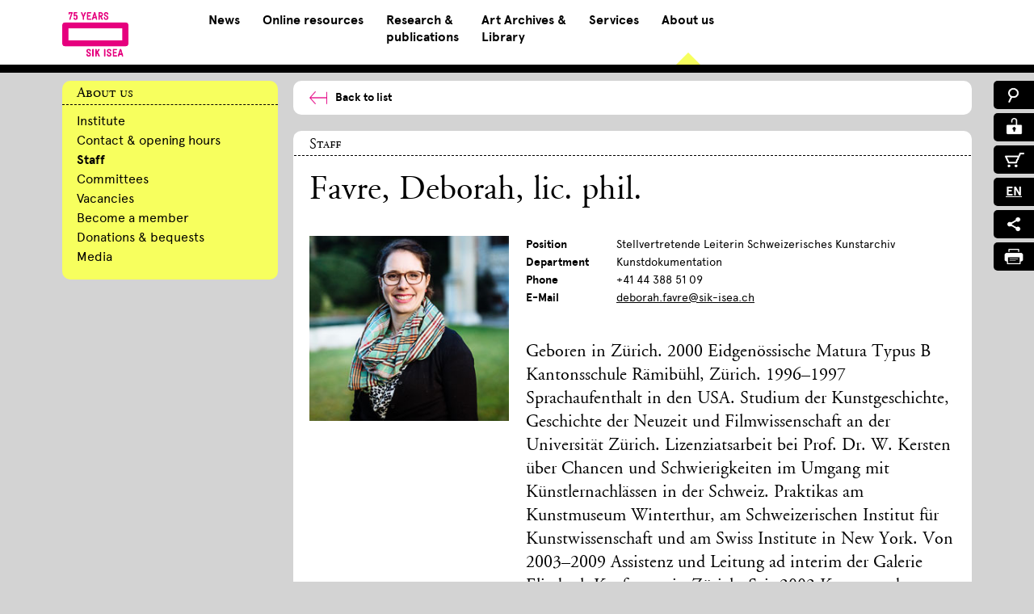

--- FILE ---
content_type: text/html; charset=utf-8
request_url: https://www.sik-isea.ch/en-us/About-us/About-us/Staff/Details?user=deborah.favre
body_size: 14947
content:
<!DOCTYPE html>
<html  lang="en-US">
<head id="Head">     
          <!-- Google Tag Manager -->
          <script>(function(w,d,s,l,i){w[l]=w[l]||[];w[l].push({'gtm.start':
          new Date().getTime(),event:'gtm.js'});var f=d.getElementsByTagName(s)[0],
          j=d.createElement(s),dl=l!='dataLayer'?'&l='+l:'';j.async=true;j.src=
          'https://www.googletagmanager.com/gtm.js?id='+i+dl;f.parentNode.insertBefore(j,f);
          })(window,document,'script','dataLayer','GTM-TKT48MJ');</script>
          <!-- End Google Tag Manager -->
        <meta content="text/html; charset=UTF-8" http-equiv="Content-Type" />
<meta name="REVISIT-AFTER" content="1 DAYS" />
<meta name="RATING" content="GENERAL" />
<meta name="RESOURCE-TYPE" content="DOCUMENT" />
<meta content="text/javascript" http-equiv="Content-Script-Type" />
<meta content="text/css" http-equiv="Content-Style-Type" />
<title>
	SIK-ISEA > About us > About us > Staff > Details
</title><meta id="MetaRobots" name="robots" content="INDEX, FOLLOW" /><link href="/Resources/Shared/stylesheets/dnndefault/7.0.0/default.css?cdv=353" type="text/css" rel="stylesheet"/><link href="/Portals/_default/Skins/2sic-Content/skin.css?cdv=353" type="text/css" rel="stylesheet"/><link href="/Portals/0/Containers/SIK-ISEA/container.css?cdv=353" type="text/css" rel="stylesheet"/><link href="/Portals/0/portal.css?cdv=353" type="text/css" rel="stylesheet"/><link href="/Portals/_default/Skins/2sic-Content/css/normalize.min.css?cdv=353" type="text/css" rel="stylesheet"/><link href="/Portals/_default/Skins/2sic-Content/css/royalsliderMax.css?cdv=353" type="text/css" rel="stylesheet"/><link href="/Portals/_default/Skins/2sic-Content/css/webfonts.css?cdv=353" type="text/css" rel="stylesheet"/><link href="/Portals/_default/Skins/2sic-Content/css/webfonts2.css?cdv=353" type="text/css" rel="stylesheet"/><link href="/Portals/_default/Skins/2sic-Content/css/webfonts3.css?cdv=353" type="text/css" rel="stylesheet"/><link href="/Portals/_default/Skins/2sic-Content/css/font-awesome.min.css?cdv=353" type="text/css" rel="stylesheet"/><link href="/Portals/_default/Skins/2sic-Content/css/select2.css?cdv=353" type="text/css" rel="stylesheet"/><link href="/Portals/_default/Skins/2sic-Content/css/main.css?cdv=353" type="text/css" rel="stylesheet"/><link href="https://maxcdn.bootstrapcdn.com/font-awesome/4.1.0/css/font-awesome.min.css?cdv=353" type="text/css" rel="stylesheet"/><link href="/Portals/_default/Skins/2sic-Content/css/jquery.mmenu.all.css?cdv=353" type="text/css" rel="stylesheet"/><link href="/Portals/_default/Skins/2sic-Content/css/print.css?cdv=353" media="print" type="text/css" rel="stylesheet"/><script src="/Resources/libraries/jQuery/03_05_01/jquery.js?cdv=353" type="text/javascript"></script><script src="/Resources/libraries/jQuery-Migrate/03_04_00/jquery-migrate.js?cdv=353" type="text/javascript"></script><script src="/Resources/libraries/jQuery-UI/01_13_02/jquery-ui.min.js?cdv=353" type="text/javascript"></script><link rel='SHORTCUT ICON' href='/Portals/0/favicon.ico?ver=6a_j6pQ--9GbhtU5rgYCSQ%3d%3d' type='image/x-icon' />     
        
			    <script type="text/javascript">
			      var _gaq = _gaq || [];
			      _gaq.push(['_setAccount', 'GTM-TKT48MJ']);
			      _gaq.push(['_trackPageview']);
			      
			 
			      (function() {
				    var ga = document.createElement('script'); ga.type = 'text/javascript'; ga.async = true;
				    ga.src = ('https:' == document.location.protocol ? 'https://' : 'http://') + 'stats.g.doubleclick.net/dc.js';
				    var s = document.getElementsByTagName('script')[0]; s.parentNode.insertBefore(ga, s);
			      })();
			    </script>
        
		  <meta name="viewport" content="width=device-width, initial-scale=1, user-scalable=no" /></head>
<body id="Body">     
					<!-- Google Tag Manager (noscript) --> 
					<noscript><iframe src="https://www.googletagmanager.com/ns.html?id=GTM-TKT48MJ"
					height="0" width="0" style="display:none;visibility:hidden"></iframe></noscript>
					<!-- End Google Tag Manager (noscript) -->
				

    <form method="post" action="/en-us/About-us/About-us/Staff/Details?user=deborah.favre" id="Form" enctype="multipart/form-data">
<div class="aspNetHidden">
<input type="hidden" name="__EVENTTARGET" id="__EVENTTARGET" value="" />
<input type="hidden" name="__EVENTARGUMENT" id="__EVENTARGUMENT" value="" />
<input type="hidden" name="__VIEWSTATE" id="__VIEWSTATE" value="gZ3DqcxU4t80IHzOqbXqSpcR1d+QWtonaWPaXaaaAsgCKsbVW4yg3lNQy3sXAttmoIpiyHOGXF6KDOFPTDN0m3hA3odzKhHQvkHptOmOgGa0T3xk68kFQ1a/50uQ63fm4TIdDPIApy1nQGD4yoQZfwjFFINo2aCb8O7K9Tlf2GUOZuteAOeg4Rjiu3Oji4u5frHQJGj9U2osFGLgOnno8o7R9OEHDgX88nObmhvtMU0JcweHl3yFJidlKZAqJreSWu27qU1otXTp2j8/tHmQFmwkSb1e/OY2bZrPSdj0kSfd/i7hQQ5HtgdE487/uof0Qtp+/+xDdK4cPAiwCrSDuFJwbncFHYOIcCHT8ENY3wrX4jwROsgfQGzVPq/yct35JqEQabi352auXUKb60BJaJcwf6l5LXNQ6gGogqU4XS3o7IEuyVWTQK8B5VyB1s/WuTlnbhTrPa9/YfQXMmAIFzJOM7pwZnJkRW2zaOst+o6G1825VTi+2XaRnbbEhDhmLv1KNKxCHPgZIJDfmcNiZIaiSX6iWnaOFoKiwj/swPmW6V9wMFXEuxDKeeD3/Ug9NyvqP2hslMrVeQpG19Vm3nXqqxYG4D2ZwyafwJHn2XnpYD5XFoxLdI4Nc5yRhoE0qcdPo1hLF8U0QOrDClF4rQcawZT6dSZyTWETPBm0sxiS4VqeVpckSoGJ2zLw/zQqfTgNLAq4p2blRqlgRE1uQkpEmvFNG/2qOXFJqGedkWWQcz1fCKJXHS6+FlOcv9bTPg2W4JmhUsHkWw6k/DmX8NAemPHBobBjibiyuFFo8C7nbitvJ9HktAN4u70GDtlEr5HzentqpR4QHalrfaU4MQxL0E015/gYJMuHeebDHnT2V4JXl5bcwRUh2bfNCPBXVSutq10UyLtjov4fD8SfIpSzd7oZkLTsngb+re30sfly/r3P4fwQAIveFsIvmZfOgcO6p/DS1wS6jtel4FvaJzzEOrOFX8JFYD0PcLkymIh0Az4ZuHFloBU1QI9cb9BHGbahdiwWE4gkhNYkewg1BEsjhycyH0dsRtCfj1EWJC7njkxCMZlZMubO/TRAl4hnhHVISAiROB9EcY1K5Bkohpb8T/ozCXDf3mqQmzpBjt6x18igVPV1+SFZwa6N5QN2lYy0zwJX4Inacy6LS/z3Qz6ntf+iCV/jgh7bzx0VO9z+WNjVKdsNu+ijcWX5kXFw4dRxyQoq4SRfLaQQNxGwI4/dmV53s0THZTtipALWji5Qun4Rkxc6FN0AbU7Fxea//MkHeSdbZTnmQVKVtBhrexkEQzmMngXYrkExkWVjNftsDxk8CCFwP4+YDXDGrCpEnQLQCbCtqivX1oFtK9WuMA2LQqVxDdlUpyV6LP+ck0gJh6ctpPq5HrJXipxZt2VE+l0dQQv7ljaqhoZxS4oSZ+wKV1AeIajwOeiMnTf/z2b5Cx65LEIeIebg7PNudH5qLxS9e/fmFyHALYtfb672lHbk7Ktz57WwNTBUqujnpNY/Y8sUjCft5Wco5WdZiqFN/7xw/8Trafj42E3JotOElUGUreorOuvV2WYTzPSdzTSNFUvvMUnPRrQ3KdGKg6v20IezPTDipzh/8+EU5D3X6fqgBOgCNDfn+2ZE/A+M3eVjXw6qydlZ+0wB7+2PV+yqX700ifsSeUx625Sf3ooI0roitUtUUBAmoS3obKKn8wGGuiFkc1IOlISAaFwjG5OTvQOcMxiDGlD8P2fM9vwWpPpzM1jsRz85XpbnHQX/OkCEJshcugtkFjSjG4nTTt0FGlT56/93S4VYk4imUqS+/FL/AUGmw1A7U88epmCdTWL7Eg1cn03tKahv4fp1lEu4zIYWquP71j53zeP4JcVbmrOncQqvV5cwRujXTJmZNyk42kwDJKdV1+J18o3DEteKKu5OwAn6d8ckOLyhaMOQBJM91q6wTGd7cXbc30gIln/0cga/VGEeCB2U2iJf6IQbYYoBo7nYDDXvTAbqXXluZgxDRWhbKmlHwGcUx8xmMOAJyJY6J2GsWQ6SBixfSRGb+Vgc7fphSurAzeTvP5rvSAHUz52VRgchDgn91iGKGnAhqbpcVxUa1TSOj7TfJhcnKoojyRKEbMBXef15AfpxHf5mxbtVmol/5AOMxzH11j9q7B1pe8xIiVCRDo0Gm12vwQ/av8e7lPLd8kc4QDt/UntEAHpc5wEpe9ZKSR/Z67vtfxJnuYoRccoT8j+8oOn5C9DXAHuq2/[base64]/hn/2Op+WgsrKg5u7H/vnmkd7yvljsyLWuYkDHc0/x92gOOXxT68UgppG024lDYOANONtGYv0w9Xo9Dj9klepuKhCzhPYaLgvstAPW3YAqtWMO2VTqh1aGVemWR0LNYbvrprP/quK9+D4ANvbIpqqTuqdm3uHmVrX85JAMaTGrPRRyLdX1VPU5hfkuQYl" />
</div>

<script type="text/javascript">
//<![CDATA[
var theForm = document.forms['Form'];
if (!theForm) {
    theForm = document.Form;
}
function __doPostBack(eventTarget, eventArgument) {
    if (!theForm.onsubmit || (theForm.onsubmit() != false)) {
        theForm.__EVENTTARGET.value = eventTarget;
        theForm.__EVENTARGUMENT.value = eventArgument;
        theForm.submit();
    }
}
//]]>
</script>


<script src="/WebResource.axd?d=pynGkmcFUV03i4WljY69G2z4ZFeADPF3eZPzHCmYLznata52hq4rVrSlMRI1&amp;t=638901608248157332" type="text/javascript"></script>

<script type="text/javascript">if (!(window.jQuery && window.jQuery.fn && window.jQuery.fn.hoverIntent)) document.write(unescape('%3Cscript src="/Portals/_default/Skins/2sic-Content/ICTMainNav/hoverIntent.js" type="text/javascript"%3E%3C/script%3E'));</script>
<script src="/ScriptResource.axd?d=NJmAwtEo3IoxUjM_VDmd5EF78EaMRaxpk8F3ZsodD6jhGwWgUYyws6XPyqWT3xcndjGdKTZ_a6O7Uf9AopHZJYX-xByXs1u7-bqBKx2dZB8YR1e6zFhzAbc5k8JiUMnmoKIYcg2&amp;t=5c0e0825" type="text/javascript"></script>
<script src="/ScriptResource.axd?d=dwY9oWetJoLilOrnuLOF-OgJ7OpsP9uKcT1kdZjesiZxK_RNpWqYqe6HUI0rrZTWiRRYi1zQGRG_f_tHED-9Csl5ShFmnVuNZclaXP-nUd12BHJXoOufk3WJLb4s1BtiIJUIdUiAS1fso_QA0&amp;t=5c0e0825" type="text/javascript"></script>
<div class="aspNetHidden">

	<input type="hidden" name="__VIEWSTATEGENERATOR" id="__VIEWSTATEGENERATOR" value="CA0B0334" />
	<input type="hidden" name="__VIEWSTATEENCRYPTED" id="__VIEWSTATEENCRYPTED" value="" />
	<input type="hidden" name="__EVENTVALIDATION" id="__EVENTVALIDATION" value="dp+fkqLCJE3SRt4PU/jJFRNgcpIjf/rLp5vOGMSi1fnqUNJgA2W+UkOz07RvkG4jbTM49x51+iZw0BXEHaUTs1YMkQ5/8kchrLbAZCWAWamWOG8Y" />
</div><script src="/js/dnncore.js?cdv=353" type="text/javascript"></script><script src="/Portals/_default/Skins/2sic-Content/ICTMainNav/script.js?cdv=353" type="text/javascript"></script><script src="/Portals/_default/Skins/2sic-Content/js/jquery.mmenu.min.all.js?cdv=353" type="text/javascript"></script><script src="/Portals/_default/Skins/2sic-Content/js/ict.slidernav.js?cdv=353" type="text/javascript"></script><script src="/Portals/_default/Skins/2sic-Content/js/select2.js?cdv=353" type="text/javascript"></script><script src="/Portals/_default/Skins/2sic-Content/js/select2_locale_de.js?cdv=353" type="text/javascript"></script><script src="/Portals/_default/Skins/2sic-Content/js/select2_locale_fr.js?cdv=353" type="text/javascript"></script><script src="/Portals/_default/Skins/2sic-Content/js/select2_locale_it.js?cdv=353" type="text/javascript"></script>
<script type="text/javascript">
//<![CDATA[
Sys.WebForms.PageRequestManager._initialize('ScriptManager', 'Form', [], [], [], 90, '');
//]]>
</script>

        
        
        

<!--CDF(Css|/Portals/_default/Skins/2sic-Content/css/royalsliderMax.css?cdv=353|DnnPageHeaderProvider|109)-->
<!--CDF(Css|/Portals/_default/Skins/2sic-Content/css/select2.css?cdv=353|DnnPageHeaderProvider|119)-->

<!--CDF(Javascript|/Portals/_default/Skins/2sic-Content/js/select2.js?cdv=353|DnnBodyProvider|180)-->
<!--CDF(Javascript|/Portals/_default/Skins/2sic-Content/js/select2_locale_de.js?cdv=353|DnnBodyProvider|181)-->
<!--CDF(Javascript|/Portals/_default/Skins/2sic-Content/js/select2_locale_fr.js?cdv=353|DnnBodyProvider|182)-->
<!--CDF(Javascript|/Portals/_default/Skins/2sic-Content/js/select2_locale_it.js?cdv=353|DnnBodyProvider|183)-->


<div id="page" class="mm-page">
    <!--CDF(Css|/Portals/_default/Skins/2sic-Content/css/normalize.min.css?cdv=353|DnnPageHeaderProvider|100)-->
<!--CDF(Css|/Portals/_default/Skins/2sic-Content/css/webfonts.css?cdv=353|DnnPageHeaderProvider|110)-->
<!--CDF(Css|/Portals/_default/Skins/2sic-Content/css/webfonts2.css?cdv=353|DnnPageHeaderProvider|111)-->
<!--CDF(Css|/Portals/_default/Skins/2sic-Content/css/webfonts3.css?cdv=353|DnnPageHeaderProvider|112)-->
<!--CDF(Css|/Portals/_default/Skins/2sic-Content/css/font-awesome.min.css?cdv=353|DnnPageHeaderProvider|113)-->
<!--CDF(Css|/Portals/_default/Skins/2sic-Content/css/main.css?cdv=353|DnnPageHeaderProvider|120)-->
<!--CDF(Css|/Portals/_default/Skins/2sic-Content/css/print.css?cdv=353|DnnPageHeaderProvider|200)-->
<!--CDF(Css|https://maxcdn.bootstrapcdn.com/font-awesome/4.1.0/css/font-awesome.min.css?cdv=353|DnnPageHeaderProvider|140)-->
<!--CDF(Css|/Portals/_default/Skins/2sic-Content/css/jquery.mmenu.all.css?cdv=353|DnnPageHeaderProvider|150)-->
<!--CDF(Javascript|/Portals/_default/Skins/2sic-Content/js/jquery.mmenu.min.all.js?cdv=353|DnnBodyProvider|160)-->
<!--CDF(Javascript|/Portals/_default/Skins/2sic-Content/js/ict.slidernav.js?cdv=353|DnnBodyProvider|170)-->

<header class="header-container transition ">    
    <div class="header-content wrapper clearfix">
        <div class="logo-container transition">
            <a id="dnn_Header_DnnLOGO_hypLogo" title="SIK-ISEA" href="https://www.sik-isea.ch/en-us/">
        <img src="/portals/_default/Skins/2sic-Content/content/logos/SIK-Logo-75_EN-magenta.png" alt="SIK-ISEA" style="height: 55px;" />
    </a>

            <div class="print-logo">
                <img src="/portals/_default/Skins/2sic-Content/content/logos/main-logo-black.png">
            </div>
        </div>
        <!-- logo-container -->
        <div class="nav-container">
            <script type="text/javascript">
      jQuery(document).ready(function() {
      splitSubMenu(3);
      });
    </script><ul class="megamenu" id="megamenu">
  <li class="aktuell"><a class="" href="https://www.sik-isea.ch/en-us/News">News</a><div class="sub">
      <div class="triangle"></div>
      <ul class="">
        <li class="subheader">
          <h2><span>News</span></h2>
        </li>
        <li class="sublink"><a href="https://www.sik-isea.ch/en-us/News/News/New-publications">New publications</a></li>
        <li class="sublink"><a href="https://www.sik-isea.ch/en-us/News/News/Events">Events</a></li>
      </ul>
    </div>
  </li>
  <li class="online_bestande"><a class="" href="https://www.sik-isea.ch/en-us/Online-resources">Online resources</a><div class="sub">
      <div class="triangle"></div>
      <ul class="">
        <li class="subheader">
          <h2><span>Online resources</span></h2>
        </li>
        <li class="sublink"><a href="https://research.sik-isea.ch">Research portal</a></li>
        <li class="sublink"><a href="https://www.sik-isea.ch/en-us/Online-resources/Online-resources/SIKART-Lexicon">SIKART Lexicon</a></li>
        <li class="sublink"><a href="https://recherche.sik-isea.ch/en/everything/on/catalogues">Catalogues raisonnés</a></li>
        <li class="sublink"><a href="https://recherche.sik-isea.ch/en/everything/on/collections">Collections and projects</a></li>
        <li class="sublink"><a href="https://smex-ctp.trendmicro.com:443/wis/clicktime/v1/query?url=https%3a%2f%2fsik%2disea.anton.ch%2flocale%2fen&amp;umid=d79864cd-8e7f-4264-bfb3-eb1d97f49676&amp;auth=2a7d18ac72e4355d31df3928ae22a91f9694aac3-a8413b6f7ae4d4825e3427355ff4a355b8cbb600">Archive Catalogue</a></li>
        <li class="sublink"><a href="https://slsp-rzh.primo.exlibrisgroup.com/discovery/search?vid=41SLSP_RZH:SIK_ISEA_TP2&amp;lang=en">Library Catalogue</a></li>
      </ul>
    </div>
  </li>
  <li class="forschung_publikationen"><a class="" href="https://www.sik-isea.ch/en-us/Research-publications">Research &<br/> publications</a><div class="sub">
      <div class="triangle"></div>
      <ul class="">
        <li class="subheader">
          <h2><span>Research</span></h2>
        </li>
        <li class="sublink"><a href="https://www.sik-isea.ch/en-us/Research-publications/Research/Research-projects">Research projects</a></li>
        <li class="sublink"><a href="https://www.sik-isea.ch/en-us/Research-publications/Research/Fellowship-Programme">Fellowship Programme</a></li>
      </ul>
      <ul class="">
        <li class="subheader">
          <h2><span>Publications</span></h2>
        </li>
        <li class="sublink"><a href="https://www.sik-isea.ch/en-us/Research-publications/Publications/Forthcoming-publications">Forthcoming publications</a></li>
        <li class="sublink"><a href="https://www.sik-isea.ch/en-us/Research-publications/Publications/List-of-publications">List of publications</a></li>
      </ul>
    </div>
  </li>
  <li class="kunstarchiv_bibliothek"><a class="" href="https://www.sik-isea.ch/en-us/Art-Archives-Library">Art Archives &<br/> Library</a><div class="sub">
      <div class="triangle"></div>
      <ul class="">
        <li class="subheader">
          <h2><span>Art Archives</span></h2>
        </li>
        <li class="sublink"><a href="https://www.sik-isea.ch/en-us/Art-Archives-Library/Art-Archives/General-information">General information</a></li>
        <li class="sublink"><a href="https://www.sik-isea.ch/en-us/Art-Archives-Library/Art-Archives/History">History</a></li>
        <li class="sublink"><a href="https://www.sik-isea.ch/en-us/Art-Archives-Library/Art-Archives/Documentation">Documentation</a></li>
        <li class="sublink"><a href="https://www.sik-isea.ch/en-us/Art-Archives-Library/Art-Archives/Fonds-Collection">Fonds Collection</a></li>
        <li class="sublink"><a href="https://www.sik-isea.ch/en-us/Art-Archives-Library/Art-Archives/Online-documents">Online documents</a></li>
      </ul>
      <ul class="">
        <li class="subheader">
          <h2><span>Library</span></h2>
        </li>
        <li class="sublink"><a href="https://www.sik-isea.ch/en-us/Art-Archives-Library/Library/General-information">General information</a></li>
        <li class="sublink"><a href="https://www.sik-isea.ch/en-us/Art-Archives-Library/Library/Library-catalogues">Library catalogues</a></li>
        <li class="sublink"><a href="https://www.sik-isea.ch/en-us/Art-Archives-Library/Library/Special-collections">Special collections</a></li>
        <li class="sublink"><a href="https://www.sik-isea.ch/en-us/Art-Archives-Library/Library/Digital-documents">Digital documents</a></li>
        <li class="sublink"><a href="https://www.sik-isea.ch/en-us/Art-Archives-Library/Library/List-of-links">List of links</a></li>
      </ul>
    </div>
  </li>
  <li class="dienstleistungen"><a class="" href="https://www.sik-isea.ch/en-us/Services">Services</a><div class="sub">
      <div class="triangle"></div>
      <ul class="">
        <li class="subheader">
          <h2><span>Services</span></h2>
        </li>
        <li class="sublink"><a href="https://www.sik-isea.ch/en-us/Services/Services/Overview">Overview</a></li>
        <li class="sublink"><a href="https://www.sik-isea.ch/en-us/Services/Services/Conservation-restoration">Conservation &amp; restoration</a></li>
        <li class="sublink"><a href="https://www.sik-isea.ch/en-us/Services/Services/Scientific-analysis">Scientific analysis</a></li>
        <li class="sublink"><a href="https://www.sik-isea.ch/en-us/Services/Services/Examinations-authentications">Examinations &amp; authentications</a></li>
        <li class="sublink"><a href="https://www.sik-isea.ch/en-us/Services/Services/Expertise-appraisals">Expertise &amp; appraisals</a></li>
        <li class="sublink"><a href="https://www.sik-isea.ch/en-us/Services/Services/Inventories">Inventories</a></li>
        <li class="sublink"><a href="https://www.sik-isea.ch/en-us/Services/Services/Artists-Estates">Artists‘ Estates</a></li>
        <li class="sublink"><a href="https://www.sik-isea.ch/en-us/Services/Services/Photography">Photography</a></li>
        <li class="sublink"><a href="https://www.sik-isea.ch/en-us/Services/Services/Image-editing">Image editing</a></li>
        <li class="sublink"><a href="https://www.sik-isea.ch/en-us/Services/Services/Photo-archiving">Photo archiving</a></li>
        <li class="sublink"><a href="https://www.sik-isea.ch/en-us/Services/Services/Publications">Publications</a></li>
        <li class="sublink"><a href="https://www.sik-isea.ch/en-us/Services/Services/Guided-tours">Guided tours</a></li>
        <li class="sublink"><a href="https://www.sik-isea.ch/en-us/Services/Services/Further-education">Further education</a></li>
      </ul>
    </div>
  </li>
  <li class="active ueberuns">
    <div class="triangle"></div><a class="" href="https://www.sik-isea.ch/en-us/About-us">About us</a><div class="sub">
      <div class="triangle"></div>
      <ul class="">
        <li class="subheader">
          <h2><span>About us</span></h2>
        </li>
        <li class="sublink"><a href="https://www.sik-isea.ch/en-us/About-us/About-us/Institute">Institute</a></li>
        <li class="sublink"><a href="https://www.sik-isea.ch/en-us/About-us/About-us/Contact-opening-hours">Contact &amp; opening hours</a></li>
        <li class="sublink"><a href="https://www.sik-isea.ch/en-us/About-us/About-us/Staff">Staff</a></li>
        <li class="sublink"><a href="https://www.sik-isea.ch/en-us/About-us/About-us/Committees">Committees</a></li>
        <li class="sublink"><a href="https://www.sik-isea.ch/en-us/About-us/About-us/Vacancies">Vacancies</a></li>
        <li class="sublink"><a href="https://www.sik-isea.ch/en-us/About-us/About-us/Become-a-member">Become a member</a></li>
        <li class="sublink"><a href="https://www.sik-isea.ch/en-us/About-us/About-us/Donations-bequests">Donations &amp; bequests</a></li>
        <li class="sublink"><a href="https://www.sik-isea.ch/en-us/About-us/About-us/Media">Media</a></li>
      </ul>
    </div>
  </li>
</ul>
<div><nav id="slidernav"><ul>
      <li class="aktuell"><a class="" href="https://www.sik-isea.ch/en-us/News">News</a><ul>
          <h2 class="aktuell">News</h2>
          <li class="aktuell"><a class="" href="https://www.sik-isea.ch/en-us/News/News/New-publications">New publications</a></li>
          <li class="aktuell"><a class="" href="https://www.sik-isea.ch/en-us/News/News/Events">Events</a><ul>
              <li class="aktuell"><a class="" href="https://www.sik-isea.ch/en-us/News/News/Events/Event-archive">Event archive</a></li>
            </ul>
          </li>
        </ul>
      </li>
      <li class="online_bestande"><a class="" href="https://www.sik-isea.ch/en-us/Online-resources">Online resources</a><ul>
          <h2 class="online_bestande">Online resources</h2>
          <li class="online_bestande"><a class="" href="https://research.sik-isea.ch">Research portal</a></li>
          <li class="online_bestande"><a class="" href="https://www.sik-isea.ch/en-us/Online-resources/Online-resources/SIKART-Lexicon">SIKART Lexicon</a></li>
          <li class="online_bestande"><a class="" href="https://recherche.sik-isea.ch/en/everything/on/catalogues">Catalogues raisonnés</a></li>
          <li class="online_bestande"><a class="" href="https://recherche.sik-isea.ch/en/everything/on/collections">Collections and projects</a></li>
          <li class="online_bestande"><a class="" href="https://smex-ctp.trendmicro.com:443/wis/clicktime/v1/query?url=https%3a%2f%2fsik%2disea.anton.ch%2flocale%2fen&amp;umid=d79864cd-8e7f-4264-bfb3-eb1d97f49676&amp;auth=2a7d18ac72e4355d31df3928ae22a91f9694aac3-a8413b6f7ae4d4825e3427355ff4a355b8cbb600">Archive Catalogue</a></li>
          <li class="online_bestande"><a class="" href="https://slsp-rzh.primo.exlibrisgroup.com/discovery/search?vid=41SLSP_RZH:SIK_ISEA_TP2&amp;lang=en">Library Catalogue</a></li>
        </ul>
      </li>
      <li class="forschung_publikationen"><a class="" href="https://www.sik-isea.ch/en-us/Research-publications">Research &amp; publications</a><ul>
          <h2 class="forschung_publikationen">Research</h2>
          <li class="forschung_publikationen"><a class="" href="https://www.sik-isea.ch/en-us/Research-publications/Research/Research-projects">Research projects</a></li>
          <li class="forschung_publikationen"><a class="" href="https://www.sik-isea.ch/en-us/Research-publications/Research/Fellowship-Programme">Fellowship Programme</a><ul>
              <li class="forschung_publikationen"><a class="" href="https://www.sik-isea.ch/en-us/Research-publications/Research/Fellowship-Programme/Professorial-Fellows">Professorial Fellows</a></li>
              <li class="forschung_publikationen"><a class="" href="https://www.sik-isea.ch/en-us/Research-publications/Research/Fellowship-Programme/Postdoctoral-Fellows">Postdoctoral Fellows</a></li>
              <li class="forschung_publikationen"><a class="" href="https://www.sik-isea.ch/en-us/Research-publications/Research/Fellowship-Programme/Doctoral-Fellows">Doctoral Fellows</a></li>
              <li class="forschung_publikationen"><a class="" href="https://www.sik-isea.ch/en-us/Research-publications/Research/Fellowship-Programme/Associate-Fellows">Associate Fellows</a></li>
              <li class="forschung_publikationen"><a class="" href="https://www.sik-isea.ch/en-us/Research-publications/Research/Fellowship-Programme/Partner-institutions">Partner institutions</a></li>
              <li class="forschung_publikationen"><a class="" href="https://www.sik-isea.ch/en-us/Research-publications/Research/Fellowship-Programme/Acknowledgements">Acknowledgements</a></li>
            </ul>
          </li>
          <h2 class="forschung_publikationen">Publications</h2>
          <li class="forschung_publikationen"><a class="" href="https://www.sik-isea.ch/en-us/Research-publications/Publications/Forthcoming-publications">Forthcoming publications</a></li>
          <li class="forschung_publikationen"><a class="" href="https://www.sik-isea.ch/en-us/Research-publications/Publications/List-of-publications">List of publications</a></li>
        </ul>
      </li>
      <li class="kunstarchiv_bibliothek"><a class="" href="https://www.sik-isea.ch/en-us/Art-Archives-Library">Art Archives &amp; Library</a><ul>
          <h2 class="kunstarchiv_bibliothek">Art Archives</h2>
          <li class="kunstarchiv_bibliothek"><a class="" href="https://www.sik-isea.ch/en-us/Art-Archives-Library/Art-Archives/General-information">General information</a></li>
          <li class="kunstarchiv_bibliothek"><a class="" href="https://www.sik-isea.ch/en-us/Art-Archives-Library/Art-Archives/History">History</a></li>
          <li class="kunstarchiv_bibliothek"><a class="" href="https://www.sik-isea.ch/en-us/Art-Archives-Library/Art-Archives/Documentation">Documentation</a><ul>
              <li class="kunstarchiv_bibliothek"><a class="" href="https://www.sik-isea.ch/en-us/Art-Archives-Library/Art-Archives/Documentation/Interviews">Interviews</a></li>
            </ul>
          </li>
          <li class="kunstarchiv_bibliothek"><a class="" href="https://www.sik-isea.ch/en-us/Art-Archives-Library/Art-Archives/Fonds-Collection">Fonds Collection</a><ul>
              <li class="kunstarchiv_bibliothek"><a class="" href="https://www.sik-isea.ch/en-us/Art-Archives-Library/Art-Archives/Fonds-Collection/Virtual-Showcases">Virtual Showcases</a></li>
              <li class="kunstarchiv_bibliothek"><a class="" href="https://www.sik-isea.ch/en-us/Art-Archives-Library/Art-Archives/Fonds-Collection/Database">Database</a></li>
            </ul>
          </li>
          <li class="kunstarchiv_bibliothek"><a class="" href="https://www.sik-isea.ch/en-us/Art-Archives-Library/Art-Archives/Online-documents">Online documents</a></li>
          <h2 class="kunstarchiv_bibliothek">Library</h2>
          <li class="kunstarchiv_bibliothek"><a class="" href="https://www.sik-isea.ch/en-us/Art-Archives-Library/Library/General-information">General information</a></li>
          <li class="kunstarchiv_bibliothek"><a class="" href="https://www.sik-isea.ch/en-us/Art-Archives-Library/Library/Library-catalogues">Library catalogues</a></li>
          <li class="kunstarchiv_bibliothek"><a class="" href="https://www.sik-isea.ch/en-us/Art-Archives-Library/Library/Special-collections">Special collections</a><ul>
              <li class="kunstarchiv_bibliothek"><a class="" href="https://www.sik-isea.ch/en-us/Art-Archives-Library/Library/Special-collections/Carola-Giedion-Welcker-Library">Carola Giedion-Welcker Library</a></li>
              <li class="kunstarchiv_bibliothek"><a class="" href="https://www.sik-isea.ch/en-us/Art-Archives-Library/Library/Special-collections/H%C3%BCttinger-Library">Hüttinger Library</a></li>
              <li class="kunstarchiv_bibliothek"><a class="" href="https://www.sik-isea.ch/en-us/Art-Archives-Library/Library/Special-collections/Raeber-Library">Raeber Library</a></li>
            </ul>
          </li>
          <li class="kunstarchiv_bibliothek"><a class="" href="https://www.sik-isea.ch/en-us/Art-Archives-Library/Library/Digital-documents">Digital documents</a><ul>
              <li class="kunstarchiv_bibliothek"><a class="" href="https://www.sik-isea.ch/en-us/Art-Archives-Library/Library/Digital-documents/SKV-Turnus-catalogues">SKV “Turnus” catalogues</a></li>
              <li class="kunstarchiv_bibliothek"><a class="" href="https://www.sik-isea.ch/en-us/Art-Archives-Library/Library/Digital-documents/Dada-danach">Dada danach</a></li>
            </ul>
          </li>
          <li class="kunstarchiv_bibliothek"><a class="" href="https://www.sik-isea.ch/en-us/Art-Archives-Library/Library/List-of-links">List of links</a></li>
        </ul>
      </li>
      <li class="dienstleistungen"><a class="" href="https://www.sik-isea.ch/en-us/Services">Services</a><ul>
          <h2 class="dienstleistungen">Services</h2>
          <li class="dienstleistungen"><a class="" href="https://www.sik-isea.ch/en-us/Services/Services/Overview">Overview</a></li>
          <li class="dienstleistungen"><a class="" href="https://www.sik-isea.ch/en-us/Services/Services/Conservation-restoration">Conservation &amp; restoration</a></li>
          <li class="dienstleistungen"><a class="" href="https://www.sik-isea.ch/en-us/Services/Services/Scientific-analysis">Scientific analysis</a></li>
          <li class="dienstleistungen"><a class="" href="https://www.sik-isea.ch/en-us/Services/Services/Examinations-authentications">Examinations &amp; authentications</a></li>
          <li class="dienstleistungen"><a class="" href="https://www.sik-isea.ch/en-us/Services/Services/Expertise-appraisals">Expertise &amp; appraisals</a></li>
          <li class="dienstleistungen"><a class="" href="https://www.sik-isea.ch/en-us/Services/Services/Inventories">Inventories</a></li>
          <li class="dienstleistungen"><a class="" href="https://www.sik-isea.ch/en-us/Services/Services/Artists-Estates">Artists‘ Estates</a></li>
          <li class="dienstleistungen"><a class="" href="https://www.sik-isea.ch/en-us/Services/Services/Photography">Photography</a></li>
          <li class="dienstleistungen"><a class="" href="https://www.sik-isea.ch/en-us/Services/Services/Image-editing">Image editing</a></li>
          <li class="dienstleistungen"><a class="" href="https://www.sik-isea.ch/en-us/Services/Services/Photo-archiving">Photo archiving</a></li>
          <li class="dienstleistungen"><a class="" href="https://www.sik-isea.ch/en-us/Services/Services/Publications">Publications</a></li>
          <li class="dienstleistungen"><a class="" href="https://www.sik-isea.ch/en-us/Services/Services/Guided-tours">Guided tours</a></li>
          <li class="dienstleistungen"><a class="" href="https://www.sik-isea.ch/en-us/Services/Services/Further-education">Further education</a></li>
        </ul>
      </li>
      <li class="ueberuns active"><a class="current" href="https://www.sik-isea.ch/en-us/About-us">About us</a><ul>
          <h2 class="ueberuns">About us</h2>
          <li class="ueberuns"><a class="" href="https://www.sik-isea.ch/en-us/About-us/About-us/Institute">Institute</a></li>
          <li class="ueberuns"><a class="" href="https://www.sik-isea.ch/en-us/About-us/About-us/Contact-opening-hours">Contact &amp; opening hours</a></li>
          <li class="ueberuns"><a class="current" href="https://www.sik-isea.ch/en-us/About-us/About-us/Staff">Staff</a></li>
          <li class="ueberuns"><a class="" href="https://www.sik-isea.ch/en-us/About-us/About-us/Committees">Committees</a></li>
          <li class="ueberuns"><a class="" href="https://www.sik-isea.ch/en-us/About-us/About-us/Vacancies">Vacancies</a></li>
          <li class="ueberuns"><a class="" href="https://www.sik-isea.ch/en-us/About-us/About-us/Become-a-member">Become a member</a><ul>
              <li class="ueberuns"><a class="" href="https://www.sik-isea.ch/en-us/About-us/About-us/Become-a-member/Membership-benefits">Membership benefits</a></li>
              <li class="ueberuns"><a class="" href="https://www.sik-isea.ch/en-us/About-us/About-us/Become-a-member/Membership-application">Membership application</a></li>
            </ul>
          </li>
          <li class="ueberuns"><a class="" href="https://www.sik-isea.ch/en-us/About-us/About-us/Donations-bequests">Donations &amp; bequests</a></li>
          <li class="ueberuns"><a class="" href="https://www.sik-isea.ch/en-us/About-us/About-us/Media">Media</a><ul>
              <li class="ueberuns"><a class="" href="https://www.sik-isea.ch/en-us/About-us/About-us/Media/Media-releases">Media releases</a></li>
            </ul>
          </li>
        </ul>
      </li>
    </ul></nav></div>
            <a href="#slidernav" class="hamburger">
                <span class="hamburgerIcon"></span>
            </a>
        </div>
        <!-- #nav-container -->

    </div>
    <!-- header-content -->

    <a id="dnn_Header_HeaderParts_ICTlogin_loginLink" title="Login" class="SkinObject" href="https://www.sik-isea.ch/en-us/Login-en"> </a>

<script type="text/javascript">
    $(function () {

        var currentURL = decodeURIComponent(document.URL);

        //Facebook
        $('.shareFacebook').attr('href', $('.shareFacebook').attr('href') + currentURL);

        $('.shareTwitter').attr('href', $('.shareTwitter').attr('href') + currentURL);


        //Google+
        $('.shareGplus').on('click', function (e) {
            e.preventDefault;
            window.open(this.href + document.URL, '_blank');
        });

        //Email
        $('.shareEmail').attr('href', $('.shareEmail').attr('href') + currentURL);

        //Print
        $('.btnPrint').on('click', function (e) {
            e.preventDefault;
            window.print();
        });
    });

</script>
<!-- header-content -->
<div class="sidenav-container">
    <ul>
        
        <li class="search transition 2sxc-addsearch">
            
            <div style="display: none">
                <a id="dnn_Header_HeaderParts_searchLink" href="/en-us/Search-Results?sb-inst=0_dnn_inputWebsite&amp;sb-logid=242-qoxginlkt83xf5le&amp;sb-search="></a>
            </div>
        </li>
        
        <li class="login  transition">            
            <a id="dnn_Header_HeaderParts_ctl00_loginLink" title="Login" class="SkinObject" href="https://www.sik-isea.ch/en-us/Login-en"> </a>

        </li>

        <li class="shoppingcart transition">
            <a id="dnn_Header_HeaderParts_shopLink" href="/en-us/Research-publications/Publications/Basket"></a></li>        
        <li class="language transition">
            <div class="language-object" >

<span style='display:none;' title="DE"><a href="https://www.sik-isea.ch/de-ch/Über-uns/Über-uns/Mitarbeitende/Details?user=deborah.favre" >DE</a></span><span style='display:none;' title="FR"><a href="https://www.sik-isea.ch/fr-ch/LInstitut/LInstitut/Collaborateurs-et-collaboratrices/Details?user=deborah.favre" >FR</a></span><span style='display:none;' title="IT"><a href="https://www.sik-isea.ch/it-ch/Chi-siamo/Chi-siamo/Collaboratrici-e-collaboratori/Details?user=deborah.favre" >IT</a></span><span class='Language selected' title="EN" >EN</span>
</div>

        </li>
        <li class="shareit transition"></li>
        <li class="print transition">
            <a href="#" class="btnPrint">
                <span class="print"></span>
            </a>
        </li>
		
        		
    </ul>
    <div class="sidenav-action-targets clearfix">
        <div class="searchBox" style="display: none;">
            
                <input type="text" class="addSearch" data-page="/en-us/AddSearch/Search-results?addsearch=" />                
            
                
            
            
        </div>

        <div class="language-switch" style="display: none;">
            <div class="language-object" >

<span class='Language'' title="DE"><a href="https://www.sik-isea.ch/de-ch/Über-uns/Über-uns/Mitarbeitende/Details?user=deborah.favre" >DE</a></span><span class='Language'' title="FR"><a href="https://www.sik-isea.ch/fr-ch/LInstitut/LInstitut/Collaborateurs-et-collaboratrices/Details?user=deborah.favre" >FR</a></span><span class='Language'' title="IT"><a href="https://www.sik-isea.ch/it-ch/Chi-siamo/Chi-siamo/Collaboratrici-e-collaboratori/Details?user=deborah.favre" >IT</a></span><span class='Language selected' title="EN" >EN</span>
</div>

        </div>

        <div class="shareit-content" style="display: none;">
            <a href="https://www.facebook.com/sharer/sharer.php?u=" class="shareit shareFacebook" target="_blank"><span class="facebook"></span></a>
            <a href="https://twitter.com/home?status=" class="shareit shareTwitter" target="_blank"><span class="twitter"></span></a>
            <a href="mailto:?subject=SIK-ISEA&amp;body=" class="shareit shareEmail" title="Share by Email"><span class="mail"></span></a>
        </div>
    </div>

</div>

<script>
    $(document).ready(function(){
        $('.search.2sxc-addsearch').on('click', function (e) {
            e.preventDefault();
            var searchBox = $(this).closest('.sidenav-container').find('.searchBox');
            var input = $(this).closest('.sidenav-container').find('input.addSearch');
            var val = input.val();

            if(val == "") {
                searchBox.toggle();
                input.focus();
            } else {
                window.location.href = $('input.addSearch').attr('data-page') + val;
            }
        });

        $('input.addSearch').on('keypress', function(e) {
            if(e.which == 13) {
                e.preventDefault();
                window.location.href = $('input.addSearch').attr('data-page') + $(this).val();
            }
        });
    })
</script>

<style>
input.addSearch {
    flex: 1;
    border: 1px solid #000;
    font-size: 16px;
    padding: 8px;
    border-radius: .25rem;
    width: 115px;
}
</style>

</header>



    <div class="main-container wrapper clearfix">
        <div class="subnav-container">
            <ul>
  <li class=""><span>About us</span><ul>
      <li class=""><a href="https://www.sik-isea.ch/en-us/About-us/About-us/Institute">Institute</a></li>
      <li class=""><a href="https://www.sik-isea.ch/en-us/About-us/About-us/Contact-opening-hours">Contact &amp; opening hours</a></li>
      <li class="active"><a href="https://www.sik-isea.ch/en-us/About-us/About-us/Staff">Staff</a></li>
      <li class=""><a href="https://www.sik-isea.ch/en-us/About-us/About-us/Committees">Committees</a></li>
      <li class=""><a href="https://www.sik-isea.ch/en-us/About-us/About-us/Vacancies">Vacancies</a></li>
      <li class=""><a href="https://www.sik-isea.ch/en-us/About-us/About-us/Become-a-member">Become a member</a></li>
      <li class=""><a href="https://www.sik-isea.ch/en-us/About-us/About-us/Donations-bequests">Donations &amp; bequests</a></li>
      <li class=""><a href="https://www.sik-isea.ch/en-us/About-us/About-us/Media">Media</a></li>
    </ul>
  </li>
</ul>



        </div>
        <!-- subnav-container -->

        <div class="content-container">
            <div class="row-content">
                <div class="heading">Staff</div>
                <div id="dnn_ContentPane"><div class="DnnModule DnnModule-DNN_HTML DnnModule-11900"><a name="11900"></a></div><div class="DnnModule DnnModule-2sxc-app DnnModule-11911 DnnVersionableControl"><a name="11911"></a><div id="dnn_ctr11911_ContentPane"><!-- Start_Module_11911 --><div id="dnn_ctr11911_ModuleContent" class="DNNModuleContent Mod2sxcappC">
	<div class='sc-content-block'  data-cb-instance='11911' data-cb-id='11911'>



<link rel="stylesheet" type="text/css" href="/Portals/0/2sxc/Mitarbeiter/dist/styles.min.css">

<a class="row-content back-to-staff-list" href="https://www.sik-isea.ch/en-us/About-us/About-us/Staff">
  <span class="arrow_small_left pink"></span>Back to list
</a>

<div class="staff-detail-wrapper" >
  <h1>Favre, Deborah<span>, lic. phil.</span></h1>
  <div class="shopLeftColumn teamPortrait">
    <div class="image">
      <img src="/Portals/0/Users/066/66/66/Deborah_Favre_270x250px_4.jpg" alt="Favre Deborah">
    </div>
  </div>
  <div class="shopRightColumn teamDetails">
    <div class="apercu table small">
        <div class="tablerow clearfix">
          <div class="tabledata_left bold">Position</div>
          <div class="tabledata_right">Stellvertretende Leiterin Schweizerisches Kunstarchiv</div>
        </div>

        <div class="tablerow clearfix">
          <div class="tabledata_left bold">Department</div>
          <div class="tabledata_right">Kunstdokumentation</div>
        </div>

        <div class="tablerow clearfix">
          <div class="tabledata_left bold">Phone</div>
          <div class="tabledata_right">+41 44 388 51 09</div>
        </div>

        <div class="tablerow clearfix">
          <div class="tabledata_left bold">E-Mail</div>
          <div class="tabledata_right"><a href="mailto:deborah.favre@sik-isea.ch">deborah.favre@sik-isea.ch</a></div>
        </div>
    </div>
    <div class="text">
<p>Geboren in Z&uuml;rich. 2000 Eidgen&ouml;ssische Matura Typus B Kantonsschule R&auml;mib&uuml;hl, Z&uuml;rich. 1996&ndash;1997 Sprachaufenthalt in den USA. Studium der Kunstgeschichte, Geschichte der Neuzeit und Filmwissenschaft an der Universit&auml;t Z&uuml;rich. Lizenziatsarbeit bei Prof. Dr. W. Kersten &uuml;ber Chancen und Schwierigkeiten im Umgang mit K&uuml;nstlernachl&auml;ssen in der Schweiz. Praktikas am Kunstmuseum Winterthur, am Schweizerischen Institut f&uuml;r Kunstwissenschaft und am Swiss Institute in New York. Von 2003&ndash;2009 Assistenz und Leitung ad&nbsp;interim der Galerie Elisabeth Kaufmann in Z&uuml;rich. Seit 2002 Kunst- und Kulturvermittlung am Grossm&uuml;nster Z&uuml;rich.
</p>
<p>Ab April 2008 Mitarbeiterin der Dokumentation am Schweizerischen Institut f&uuml;r Kunstwissenschaft (SIK-ISEA). Seit 2013 wissenschaftliche Mitarbeiterin im Schweizerischen Kunstarchiv von SIK-ISEA und seit 2023 stellvertretende Leiterin.</p>
    </div>
  </div>
</div>

<script>
  $(function () {
    $('.back-to-staff-list').prependTo('.content-container')
  })
</script>

</div>
</div><!-- End_Module_11911 --></div>
</div></div>
            </div>
            <!-- row-content -->

            <div id="dnn_moreInformation" class="moreInformation clearfix DNNEmptyPane">  </div>
        </div>
        <!-- content-container -->

    </div>

    

<footer class="footer-container transition">
    <div class="footer-content wrapper clearfix">
        <div class="footer-copyright">© 2026 Swiss Institute for Art Research (SIK-ISEA)</div>
        <div class="columnBox clearfix">
            <div class="columnOne">
                <h3>Become a member</h3>
                <p>Exclusive tours, personal insights into art and science: join the Association for the Promotion of SIK-ISEA.</p>
                <p><a href="/en-us/About-us/About-us/Become-a-member/Membership-application" class="anmeldung">Apply <span class="arrow_small_right pink"></span></a></p>
            </div>
            <!-- columnOne -->
            <div class="columnTwo">
                <h3>Newsletter</h3>
                <p>The SIK-ISEA Newsletter keeps you up to date with our activities. Please subscribe here with your e-mail address.</p>

				<a class="medienmitteilungen" href="/en-us/About-us/About-us/Institute/Newsletter">Registration<span class="arrow_small_right pink"></span></a>
            </div>
            <!-- columnTwo -->
            <div class="columnThree">
                <h3>Media</h3><p>We support media professionals in their research. Do contact us.</p>
<p><a href="tel:+41443885136">T +41 44 388 51 36</a>
<br><a href="mailto:media@sik-isea.ch">media@sik-isea.ch</a></p>
<p><a href="/en-us/About-us/About-us/Media/Media-releases?filterValue=All" class="medienmitteilungen">Media releases<span class="arrow_small_right pink"></span></a></p>
            </div>
            <!-- columnThree -->
            <div class="columnFour">
                <div class="accordion" id="accordion">
                    <h3 >Contact in Zurich <i class="fa fa-caret-up"></i></h3>
                    <div class="accordion-content">
                        <p>
                            SIK-ISEA<br />
                            Zollikerstrasse 32<br />
                            P.O. Box <br />
                            CH-8032 Zurich<br />
                            <a href="tel:+41443885151">T +41 44 388 51 51</a><br />
                            <a href="mailto:sik@sik-isea.ch">sik@sik-isea.ch</a><br /><br />
                            <a class="medienmitteilungen" href="/en-us/About-us/About-us/Sites/Contact-opening-hours">Opening hours<span class="arrow_small_right pink"></span></a>
                    </div>
                    <h3>Contact in Lausanne <i class="fa fa-caret-down"></i></h3>
                    <div class="accordion-content">
                        <p>
                            SIK-ISEA <br />Antenne romande <br/>
                            UNIL-Chamberonne, Anthropole <br />
                            Bureaux 4160-4163<br />
                            CH-1015 Lausanne<br />
                            <a href="tel:+41216923096">T +41 21 692 30 96 </a><br />
                            <a href="mailto:isea@sik-isea.ch">isea@sik-isea.ch </a>
                    </div>
                    <h3>Contact in Lugano <i class="fa fa-caret-down"></i></h3>
                    <div class="accordion-content">
                        <p>
                            SIK-ISEA<br />
                            Ufficio di contatto per la Svizzera italiana <br />
                            c/o Museo d’arte della Svizzera italiana <br/>
                            Via Canova 10 <br/>
                            CH-6900 Lugano<br />
                            <a href="tel:+41919210183">T +41 91 921 01 83</a><br />
                            <a href="mailto:documentazione@sik-isea.ch">documentazione@sik-isea.ch</a>
                    </div>
                </div>
            </div>
            <!-- columnFour -->
        </div>
        <!-- columnBox -->
        <div class="last-container clearfix">
            <div class="facebook"><a href="https://www.facebook.com/SIKISEA" target="_blank" title="www.facebook.com/SIK-ISEA"><span class="facebookIcon transition"></span></a></div>
			<div class="instagram"><a href="https://www.instagram.com/sikisea.ch/" target="_blank" title="www.instagram.com/sikisea.ch"><span class="instagramIcon transition"></span></a></div>
            <ul>
                <li><a href="/en-us/Structure">Sitemap <span class="arrow_small_right pink"></span></a></li>
                <li><a href="/en-us/About-us/About-us/About-this-website" >About this website <span class="arrow_small_right pink"></span></a></li>
                <li><a href="/en-us/About-us/About-us/Legal-advice" >Legal advice <span class="arrow_small_right pink"></span></a></li>
                <li><a href="/en-us/About-us/About-us/Privacy-policy" >Privacy Policy <span class="arrow_small_right pink"></span></a></li>
                <li><a href="/en-us/Login">Intranet login <span class="arrow_small_right pink"></span></a></li>
            </ul>
        </div>
    </div>
    <!-- footer-content -->
</footer>
<!-- footer-container -->


    
<!-- scripts -->
<script type="text/javascript" src="/Portals/_default/Skins/2sic-Content/js/jquery.scrollUp.js"></script>
<script type="text/javascript" src="/Portals/_default/Skins/2sic-Content/js/jquery.sticky-kit.ict.js"></script>
<script>
    $(function () {
        $.scrollUp();
       
        $('.accordion h3').click(function () {
            jQuery(this).toggleClass('active').find('i').toggleClass('fa-caret-up fa-caret-down')
           .closest('h3').siblings('h3')
           .removeClass('active').find('i')
           .removeClass('fa-caret-up').addClass('fa-caret-down');

        });
    });
	
	$(window).load(function() {
	    

	    $("#accordion").accordion(
           {
               collapsible: true
               //icons : {
               //    header: "fa-caret-down",
               //    activeHeader: "fa-caret-up"
               //}
           });
	});
</script>
<script type="text/javascript" src="/Portals/_default/Skins/2sic-Content/js/headershadow.js"></script>
<script type="text/javascript" src="/Portals/_default/Skins/2sic-Content/js/nprogress.js"></script>
<script>
    $('body').show();
    $('.version').text(NProgress.version);
    NProgress.start();
    setTimeout(function () { NProgress.done(); $('.fade').removeClass('out'); }, 1000);
</script>





</div>
<script type="text/javascript">
    $(function () {
        $('.subnav-container').css('background', $('.megamenu').find('li.active .sublink a').css('color'))
    });
</script>


        <input name="ScrollTop" type="hidden" id="ScrollTop" />
        <input name="__dnnVariable" type="hidden" id="__dnnVariable" autocomplete="off" />
        
    </form>
    <!--CDF(Javascript|/js/dnncore.js?cdv=353|DnnBodyProvider|100)--><!--CDF(Css|/Resources/Shared/stylesheets/dnndefault/7.0.0/default.css?cdv=353|DnnPageHeaderProvider|5)--><!--CDF(Css|/Portals/_default/Skins/2sic-Content/skin.css?cdv=353|DnnPageHeaderProvider|15)--><!--CDF(Css|/Portals/0/Containers/SIK-ISEA/container.css?cdv=353|DnnPageHeaderProvider|25)--><!--CDF(Css|/Portals/0/Containers/SIK-ISEA/container.css?cdv=353|DnnPageHeaderProvider|25)--><!--CDF(Css|/Portals/0/portal.css?cdv=353|DnnPageHeaderProvider|35)--><!--CDF(Javascript|/Portals/_default/Skins/2sic-Content/ICTMainNav/script.js?cdv=353|DnnBodyProvider|100)--><!--CDF(Javascript|/Resources/libraries/jQuery/03_05_01/jquery.js?cdv=353|DnnPageHeaderProvider|5)--><!--CDF(Javascript|/Resources/libraries/jQuery-Migrate/03_04_00/jquery-migrate.js?cdv=353|DnnPageHeaderProvider|6)--><!--CDF(Javascript|/Resources/libraries/jQuery-UI/01_13_02/jquery-ui.min.js?cdv=353|DnnPageHeaderProvider|10)-->
    
</body>
</html>


--- FILE ---
content_type: text/css
request_url: https://www.sik-isea.ch/Portals/_default/Skins/2sic-Content/skin.css?cdv=353
body_size: 21
content:
/*-------------------------------------------------------------------
Karthick Sundararajan:
This file is intentionally left blank. All the CSS are include 
in website through DNN Client Dependency Module.
---------------------------------------------------------------------*/





--- FILE ---
content_type: text/css
request_url: https://www.sik-isea.ch/Portals/0/2sxc/Mitarbeiter/dist/styles.min.css
body_size: 957
content:
.staff-loading{text-align:center}.staff-loading .lds-ring{display:inline-block;position:relative;width:80px;height:80px}.staff-loading .lds-ring div{box-sizing:border-box;display:block;position:absolute;width:64px;height:64px;margin:8px;border-radius:50%;-webkit-animation:lds-ring 1.2s cubic-bezier(.5,0,.5,1) infinite;animation:lds-ring 1.2s cubic-bezier(.5,0,.5,1) infinite;border:8px solid transparent;border-top-color:#000}.staff-loading .lds-ring div:first-child{-webkit-animation-delay:-.45s;animation-delay:-.45s}.staff-loading .lds-ring div:nth-child(2){-webkit-animation-delay:-.3s;animation-delay:-.3s}.staff-loading .lds-ring div:nth-child(3){-webkit-animation-delay:-.15s;animation-delay:-.15s}@-webkit-keyframes lds-ring{0%{transform:rotate(0deg)}to{transform:rotate(1turn)}}@keyframes lds-ring{0%{transform:rotate(0deg)}to{transform:rotate(1turn)}}.staff-error{background:none repeat scroll 0 0 #fff;border:none;border-radius:10px;color:#dd111f;margin:10px 0 20px;padding:30px;text-align:center}.staff-error svg{display:block;font-size:1.5em;margin:.1em auto .5em}.staff-detail-wrapper:after{content:"";clear:both;display:table}.staff-container{margin:-10px -1.2% 0}.staff-container:after{content:"";clear:both;display:table}.staff-container #loading{font-size:1.5em;margin:2em auto;text-align:center}.staff-container .transition{transition:all .15s ease-in-out}.staff-container .staff-content{background:#fff;border-radius:10px;display:block;float:left;height:490px;margin:10px 1.2%;overflow:hidden;position:relative;width:30.93%}.staff-container .staff-content .details,.staff-container .staff-content .email,.staff-container .staff-content .name,.staff-container .staff-content .position{display:block}.staff-container .staff-content .phoneNr,.staff-container .staff-content .position{margin:0 4%}.staff-container .staff-content .image{height:200px;overflow:hidden}.staff-container .staff-content .name{margin:.4em 4% .6em}.staff-container .staff-content a.email{margin:1em 4% 0;text-decoration:underline;font-family:AGaramond-Italic,Times,serif}.staff-container .staff-content a.details{font-family:Apercu-Bold,​Helvetica,​Arial,​sans-serif;margin:1em 4% 0;text-decoration:none}.staff-container .staff-content a.details span{display:inline-block;margin:0 0 0 7px;vertical-align:-3px;transition:all .15s ease-in-out}.staff-container .staff-content a.details:hover span{margin:0 0 0 12px}@media only screen and (max-width:1025px){.staff-container{margin:-10px -.7% 0}.staff-container .staff-content{margin:7px .7%;min-height:440px;width:31.93%}}@media only screen and (max-width:768px){.staff-container .staff-content{height:407px;margin:7px .787%;width:48.42%}}@media only screen and (max-width:480px){.staff-container{margin:0}.staff-container .staff-content{float:none;height:auto;margin:7px 0;min-height:inherit;padding-bottom:.4em;width:100%}}.select2-drop{background:#fcffbf}.select2-results .select2-highlighted{background:#f7ff5e}
/*# sourceMappingURL=styles.min.css.map */

--- FILE ---
content_type: text/css
request_url: https://www.sik-isea.ch/Portals/_default/Skins/2sic-Content/css/print.css?cdv=353
body_size: 2710
content:
/*	---------------------------------------------------------------------- */
/*	
	Name: sik-isea.ch
	Date: November 2014
	Version: 1.0
	Author: Daniel Baumgartner
	Autor URI: icontel.com
*/
/*	---------------------------------------------------------------------- */

/*	---------------------------------------------------------------------- */
/* 	P R I N T */
/*	---------------------------------------------------------------------- */

body {
	font-size: 10pt;
	line-height: 15pt;
	background: none;
	color: black;
	padding: 0;
}
body, h1, h2, .heading, b, strong { font-family: Georgia, "Times New Roman", Times, serif; }
h3, .footer-content, .row-content .full-image-slider .rsSlide p, .apercu, .apercu .bold, .apercu.bold, .apercu b, .apercu strong, figcaption b, figcaption strong, .addressBlock a, .publicationsarchive .shopFunctions, .table-data.subTotalLabel, .table-data.subTotalData, .publikation-warenkorb .table-container .table-row .table-data.price, .checkoutForm .shipping-section .dnnFormItem label.dnnLabel, .login-section .hcTabPane .dnnFormItem .dnnLabel, .select2-container .select2-choice, .hc-login-choose, .checkoutForm .cart-section .table-container.viewOrderItems, .checkoutForm .cart-section .CheckoutTotal, .delivery-section div label, .checkoutForm .cart-section table.totaltable td.totalgrand strong, .checkoutForm .cart-section table.totaltable td.totalgrandlabel, .hc-totals table.totaltable td.totalgrand strong, .hc-totals table.totaltable td.totalgrandlabel, .checkoutForm .shipping-section .dnnFormItem input, .login-section .hcTabPane .dnnFormItem input, .instructions-section textarea { font-family: Arial, Helvetica, sans-serif; }
h3, b, strong, .apercu .bold, .apercu.bold, .apercu b, .apercu strong, figcaption b, figcaption strong, .publicationsarchive .shopFunctions, .table-data.subTotalLabel, .table-data.subTotalData, .publikation-warenkorb .table-container .table-row .table-data.price, .checkoutForm .cart-section table.totaltable td.totalgrand strong, .checkoutForm .cart-section table.totaltable td.totalgrandlabel, .hc-totals table.totaltable td.totalgrand strong, .hc-totals table.totaltable td.totalgrandlabel { font-weight: bold; }
.apercu.small, .small, .publikation-warenkorb .table-container .table-row .table-data.price, .checkoutForm .shipping-section .dnnFormItem label.dnnLabel, .login-section .hcTabPane .dnnFormItem .dnnLabel, .select2-container .select2-choice, .hc-login-choose, .checkoutForm .cart-section .table-container.viewOrderItems, .checkoutForm .cart-section .CheckoutTotal, .delivery-section div label, .checkoutForm .shipping-section .dnnFormItem input, .login-section .hcTabPane .dnnFormItem input, .instructions-section textarea { font-size: 8pt; }

h1 { font-size: 19pt; }
h2 { font-size: 15pt; }
h3 { font-size: 11pt; }

/*	---------------------------------------------------------------------- */
/* 	global */
/*	---------------------------------------------------------------------- */
.wrapper {
    margin: 0 auto;
    padding: 0;
    width: 85%;
}
#page {
	margin: 0;
	padding: 0;
}
.header-container {
    border-bottom: none;
    height: 1.3cm;
    position: relative;
	margin-top: 0cm;
    margin-right: 0cm;
    margin-bottom: 2cm;
    margin-left: 0cm;
	padding: 0;
}
.logo-container {
    float: none;
    margin: 0;
    width: 2.5cm;
}
.logo-container .print-logo { display: block; }
.content-container {
	float: 0;
	width: 100%;
	margin: 0;
	padding: 0;
	background: none;
}
.footer-content {
    font-size: 8pt;
    position: relative;
}

/*	---------------------------------------------------------------------- */
/* 	start page */
/*	---------------------------------------------------------------------- */
#full-width-slider {
	height: auto !important;
}
.rsOverflow {
    float: none;
    height: auto;
    overflow: hidden;
    position: relative;
    width: 87%;
}
.rsContainer, .rsImageContainer {
    height: auto !important;
}
.rsSlide {
    display: block;
    height: auto !important;
    left: 0;
    overflow: hidden;
    position: relative;
    top: 0;
    width: 87%;
}
.rsContent a { text-decoration: none !important; }
img.rsImg {
	width: 100% !important;
	height: auto !important; 
}
.rsABlock {
    left: 0;
    position: relative;
    top: 0;
    width: 87%;
    z-index: 15;
}
.container-claim { margin-bottom: 2em; }
.container-claim .heading, .container-claim .title, .container-claim .dateLink {
    color: #000000;
    display: block;
    padding: 0;
}
.container-claim .title, .container-claim .dateLink {
    display: inline-block;
}
.container-claim .heading { margin-top: 10px; }
.rsNav.rsBullets, .rsMinW .rsArrowLeft, .rsArrow.rsArrowLeft, .researchPortal-container .columnOne { display: none; }


.researchPortal-container {
    bottom: auto;
    height: auto;
    position: relative;
    width: 87%;
}
.researchPortal-container .columnTwo, .researchPortal-container .columnThree {
    display: block;
    float: left;
    margin: 10px 2%;
    width: 42%;
}
.researchPortal-container .columnTwo p a, .researchPortal-container .columnThree p a {
    font-size: 1em;
}
.startpage-container .teasers-container .teaser.one, .startpage-container .teasers-container .teaser.two, .startpage-container .teasers-container .teaser.three, .startpage-container .teasers-container .teaser.four {
	height: auto;
    margin: 10px 2%;
    width: 42%;
}


.startpage-container .teasers-container {
    bottom: auto;
    height: auto;
    margin: 0;
    position: relative;
    width: 87%;
    z-index: 90;
}

/*	---------------------------------------------------------------------- */
/* 	landing pages */
/*	---------------------------------------------------------------------- */
.teaser-content {
    background: none;  
    border-radius: 0;
    float: left;
    height: auto;
    min-height: 12em;
    margin: 10px 2%;
    width: 42%;
}
.teaser-content .image {
	display: none;
}
.teaser-content .text, .teaser-content.type1 .text, .teaser-content.type2 .text, .teaser-content.type7 .text, .teaser-content.type8 .text {
    bottom: auto;
    font-size: 0.777em;
    line-height: 1.25em;
    margin: 0 0 0 0;
    position: relative;
    z-index: 2;
}
.teaser-content .heading {
    padding: 5px 0;
}
.teaser-content.type3 .heading {
    margin-top: 0px;
}
.teaser-content.type2 .heading, .teaser-content.type5 .heading {
    border-color: #000000;
}
.teaser-content .title {
    margin: 7px 0 1em 0;
}
.teaser-content.half {
    width: 87%;
}
.teaser-content.sikartSearch {
	min-height: 5em;
}
.sikartSearch-container, .teaser-content.royalSlider, .teaser-content.sikartSearch .link, .nebisSearch-container {
	display: none;
}
.teaser-content.half .heading {
    padding: 5px 0;
}
.teaser-content.half .title {
    margin: 10px 0;
}
.nebisContactDetails {
    font-size: 0.777em;
    line-height: 1.25em;
    margin: 0 0 0.5em 0;
}

/*	---------------------------------------------------------------------- */
/* 	content */
/*	---------------------------------------------------------------------- */
.row-content {
    background: none;
    border-radius: 0;
    margin: 0;
    padding: 0;
}
.row-content .content {
    margin: 0 auto 1cm auto;
    width: 70%;
}
.row-content .full-image, .row-content .full-image-slider {
    margin: 1cm 0;
    padding: 0;
    position: relative;
	width: 100%;
}
.row-content .full-image figure, .row-content .full-image-slider .royalSlider, .rsOverflow {
	width: 100% !important;
	height: inherit !important;
}
.rsSlide {
    left: 0 !important;
    overflow: visible;
    position: relative;
}
.rsSlide {
    height: auto !important;
	width: auto !important;
}
.row-content .full-image-slider .rsSlide p {
    display: block;
    font-size: 8pt;
    margin: 0.1cm auto 0.5cm auto;
    width: 100%;
}
.content-container.anfahrtKontakt .row-content {
	page-break-after: always !important;
}
#zurichMap, #lausanneMap, #ligornettoMap {
    height: 15cm;
    margin: 0 0 0.5cm 0;
    width: 100%;
}
.heading, .row-content .heading {
    border-bottom: 1px dashed #000;
    font-size: 8pt;
    margin: 0 0 0.5cm 0;
    padding: 0.1cm 0;
    text-transform: uppercase;
}
.row-content.publicationsarchive {
    min-height: inherit;
    border-radius: 0;
	border-bottom: 1px dashed #000000;
    margin: 0;
    padding: 0.3cm 0;
	page-break-inside: avoid;
}
.publicationsarchive .shopFunctions {
    bottom: auto;
    font-size: 8pt;
    left: 0;
    position: relative;
	float: right;
    width: 68.855%;
}
.publikation-warenkorb h3 { font-size: 8pt; }
.instructions-section textarea { overflow: visible; height: auto; }
.checkoutForm .delivery-section, .checkoutForm .payment-section, .checkoutForm .cart-section, .checkoutForm .instructions-section { page-break-inside: avoid; }

.row-content.indexList-content {
	border-bottom: 1px dashed #000000;
    margin: 0;
    padding: 0.3cm 0;
	page-break-inside: avoid;
}

/*	---------------------------------------------------------------------- */
/* 	footer */
/*	---------------------------------------------------------------------- */
.footer-copyright {
	margin: 1cm 0;
}

.nav-container, .sidenav-container, .subnav-container, .last-container, .footer-content .columnBox, .rsNav.rsBullets, .rsArrow, .sliderPopup, .fa-stack.fa-lg, .content-container a.row-content, .anfahrtKontakt .row-content .directions, .row-content.publicationSearch, .publicationsarchive .link, .publicationsarchive .shopFunctions .addToBasket, ul.dnnButtonGroup, .publikation-warenkorb .table-container .table-row .table-data.delete, ul.warenkorb-actions, .placeOrder-container {
	display: none;
}

/*	---------------------------------------------------------------------- */
/* 	print help */
/*	---------------------------------------------------------------------- */
* {
	background: transparent !important;
	color: #000 !important;
	box-shadow: none !important;
	text-shadow: none !important;
}
a,  a:visited {
	text-decoration: underline;
}
/* Don't show links for images, or javascript/internal links */
.ir a:after,  a[href^="javascript:"]:after,  a[href^="#"]:after {
	content: "";
}
pre, blockquote {
	border: 1px solid #999;
	page-break-inside: avoid;
}
thead {
	display: table-header-group;
}
tr, ul li {
	page-break-inside: avoid;
}
img {
	max-width: 100%;
    display: block;
	page-break-before: auto;
    page-break-after: auto;
    page-break-inside: avoid !important;
}

.rsSlide {
    display: block;
    page-break-inside: avoid !important;
}

@page {
	margin: 2cm 0.5cm 2cm 0.5cm;
}
p, h2, h3 {
	orphans: 3;
	widows: 3;
}
h2, h3 {
   page-break-after: avoid;
}
article {
   page-break-before: always;
}
